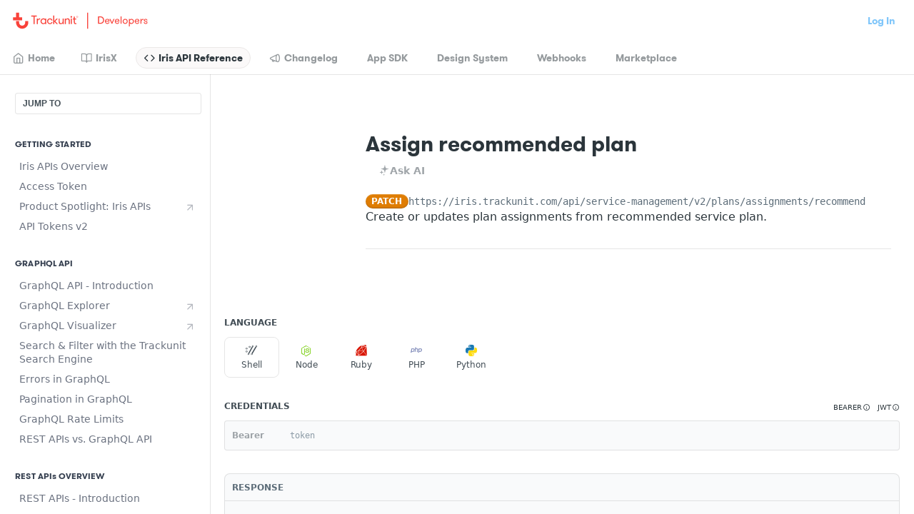

--- FILE ---
content_type: image/svg+xml
request_url: https://files.readme.io/76e5abc-TU_developers_red_2.svg
body_size: 1418
content:
<?xml version="1.0" encoding="UTF-8"?><svg id="Logotype" xmlns="http://www.w3.org/2000/svg" version="1.1" viewBox="0 0 693.3 87.9"><defs><style>.cls-1 {
        fill: none;
        stroke: #f9423a;
        stroke-miterlimit: 10;
        stroke-width: 5px;
      }

      .cls-2 {
        fill: #f9423a;
        stroke-width: 0px;
      }

      .cls-3 {
        isolation: isolate;
      }</style></defs><g><g><path class="cls-2" d="M63.6,45.9v7.8c0,8.7-7,15.7-15.7,15.7s-15.7-7-15.7-15.7v-7.8h-15.6v7.8c0,17.2,14,31.3,31.3,31.3s31.3-14,31.3-31.3v-7.8s-15.6,0-15.6,0Z"/><polygon class="cls-2" points="47.8 26.4 32.2 26.4 32.2 2.9 16.7 2.9 16.7 26.4 1 26.4 1 42 47.8 42 47.8 26.4"/></g><g><path class="cls-2" d="M106.1,22.5h-11.3v-5.1h28.3v5.1h-11.3v38.5h-5.7V22.5h0Z"/><path class="cls-2" d="M140.6,37.7c-1.1-.2-1.7-.3-2.5-.3-6.5,0-9.6,4.4-9.6,11.2v12.4h-5.4v-28.3h5.4v5.5c1.5-3.5,5.4-6,9.5-6s1.9.1,2.6.4v5h0Z"/><path class="cls-2" d="M172.1,32.7v28.3h-5.4v-4.9c-1.7,3.2-5.4,5.6-10.2,5.6-8.2,0-14.2-6.8-14.2-14.8s6-14.9,14.3-14.9,8.4,2.4,10.1,5.6v-4.9h5.4ZM166.8,46.9c0-5.4-3.7-10-9.5-10s-9.5,4.6-9.5,10,3.7,10,9.5,10,9.5-4.5,9.5-10Z"/><path class="cls-2" d="M198.1,43c-.4-3.5-2.8-6.2-7.5-6.2s-9.1,4.7-9.1,10,2.7,10,9.2,10,6.6-2.2,7.5-5.5h5.4c-.8,5.5-5.1,10.4-13.1,10.4s-14.4-7.2-14.4-14.8,4.7-14.9,14.4-14.9,12.6,5.4,13.1,11h-5.4Z"/><path class="cls-2" d="M218.7,46.9l12.9,14.1h-6.9l-11.8-12.8v12.8h-5.4V17.4h5.4v28.2l11.8-12.9h6.9l-12.9,14.1h0Z"/><path class="cls-2" d="M261.6,32.7v28.3h-5.4v-5c-1.7,3.4-5.2,5.7-10.1,5.7s-6.5-1.2-8.4-3.7c-1.6-2.1-2.1-4.7-2.1-8.6v-16.7h5.4v15c0,5.2,1.9,9.2,7,9.2s8.2-4.5,8.2-9.7v-14.5h5.4Z"/><path class="cls-2" d="M267,32.7h5.4v5c1.7-3.4,5.1-5.7,10-5.7s6.5,1.2,8.4,3.7c1.6,2.1,2.2,4.7,2.2,8.6v16.7h-5.4v-15c0-5.2-1.9-9.2-7.1-9.2s-8.1,4.6-8.1,9.7v14.6h-5.4v-28.3h0Z"/><rect class="cls-2" x="298.3" y="32.7" width="5.4" height="28.3"/><path class="cls-2" d="M301,19.9c-2.4,0-4.4,2-4.4,4.4s1.9,4.3,4.4,4.3,4.4-1.9,4.4-4.3-1.9-4.4-4.4-4.4Z"/><path class="cls-2" d="M327.3,61c-1.1.2-3,.4-4.9.4-3.4,0-8.9-.6-8.9-9.9v-14.2h-5.2v-4.5h5.2v-9.5h5.4v9.5h7.4v4.5h-7.4v13c0,5.5,1.9,6.2,4.7,6.2s2.9-.1,3.7-.2v4.8h0Z"/><g><path class="cls-2" d="M329.3,21.4h1.9c1.1,0,1.8.8,1.8,1.8s-.5,1.5-1.2,1.7l1.1,1.8h-.8l-1.1-1.7h-1.1v1.7h-.7v-5.4h0ZM332.4,23.3c0-.6-.4-1.2-1.1-1.2h-1.2v2.4h1.2c.7,0,1.1-.5,1.1-1.2h0Z"/><path class="cls-2" d="M331,28.6c-2.4,0-4.4-2-4.4-4.4s2-4.4,4.4-4.4,4.4,2,4.4,4.4-2,4.4-4.4,4.4ZM331,20.5c-2,0-3.7,1.6-3.7,3.7s1.6,3.7,3.7,3.7,3.7-1.6,3.7-3.7-1.6-3.7-3.7-3.7Z"/></g></g></g><g class="cls-3"><g class="cls-3"><path class="cls-2" d="M450,21.8c12.6,0,19.7,9.4,19.7,19s-7.1,19-19.7,19h-11.7V21.8h11.7ZM443.2,26.2v29.1h6.8c9.3,0,14.6-7.2,14.6-14.5s-5.3-14.5-14.6-14.5h-6.8Z"/></g><g class="cls-3"><path class="cls-2" d="M478.3,48.7c.2,4.2,2.2,7.7,7.7,7.7s5.5-1.8,6.2-3.9h4.8c-.8,4.2-4.8,7.9-11,7.9s-12.3-5.8-12.3-12.9,4.4-13,12.2-13,11.4,4.8,11.4,11.1,0,1.7-.2,3.1h-18.7ZM478.4,45.1h14.3c0-4.3-3-7-6.9-7s-7.2,2.6-7.3,7Z"/><path class="cls-2" d="M502.2,35.1l7.7,17.9,7.8-17.9h5.1l-11.3,24.6h-3.3l-11.2-24.6h5.1Z"/></g><g class="cls-3"><path class="cls-2" d="M529.2,48.7c.2,4.2,2.2,7.7,7.7,7.7s5.5-1.8,6.2-3.9h4.8c-.8,4.2-4.8,7.9-11,7.9s-12.3-5.8-12.3-12.9,4.4-13,12.2-13,11.4,4.8,11.4,11.1,0,1.7-.2,3.1h-18.7ZM529.2,45.1h14.3c0-4.3-3-7-6.9-7s-7.2,2.6-7.3,7Z"/><path class="cls-2" d="M554.4,21.8h4.7v38h-4.7V21.8Z"/><path class="cls-2" d="M565,47.4c0-7,5.1-13,12.9-13s13,6,13,13-5.1,12.9-13,12.9-12.9-6-12.9-12.9ZM586.3,47.4c0-4.7-3.3-8.7-8.4-8.7s-8.2,4-8.2,8.7,3.3,8.7,8.2,8.7,8.4-4,8.4-8.7Z"/><path class="cls-2" d="M601.6,39.4c1.6-3,5-4.9,8.6-4.9,7.6,0,12.7,6,12.7,13s-5.1,12.9-12.7,12.9-7-1.9-8.6-4.9v17.6h-4.7v-38h4.7v4.2ZM601.6,47.4c0,4.7,3.3,8.7,8.4,8.7s8.2-4,8.2-8.7-3.3-8.7-8.2-8.7-8.4,4-8.4,8.7Z"/><path class="cls-2" d="M631.6,48.7c.2,4.2,2.2,7.7,7.7,7.7s5.5-1.8,6.2-3.9h4.8c-.8,4.2-4.8,7.9-11,7.9s-12.3-5.8-12.3-12.9,4.4-13,12.2-13,11.4,4.8,11.4,11.1,0,1.7-.2,3.1h-18.7ZM631.6,45.1h14.3c0-4.3-3-7-6.9-7s-7.2,2.6-7.3,7Z"/></g><g class="cls-3"><path class="cls-2" d="M672,39.5c-1-.2-1.5-.3-2.3-.3-5.5,0-8.2,3.9-8.2,9.8v10.8h-4.7v-24.6h4.7v4.8c1.3-3.1,4.7-5.2,8.2-5.2s1.7.1,2.3.4v4.3Z"/></g><g class="cls-3"><path class="cls-2" d="M693.3,53c0,4.9-4.1,7.4-9.7,7.4s-10.2-2.9-10.2-8.9h4.6c0,3.7,2.5,5.2,5.8,5.2s4.9-1.1,4.9-3.5-2.9-3-7.9-4.7c-3.7-1.2-6.7-2.3-6.7-6.8s4.1-7.1,9.2-7.1,9.5,3.4,9.5,8.3h-4.6c0-2.9-1.7-4.5-5-4.5s-4.6,1.2-4.6,3.4,2.6,2.9,7.1,4.3c3.7,1.2,7.4,2.3,7.4,6.9Z"/></g></g><line class="cls-1" x1="384.7" y1="2.9" x2="384.7" y2="85"/></svg>